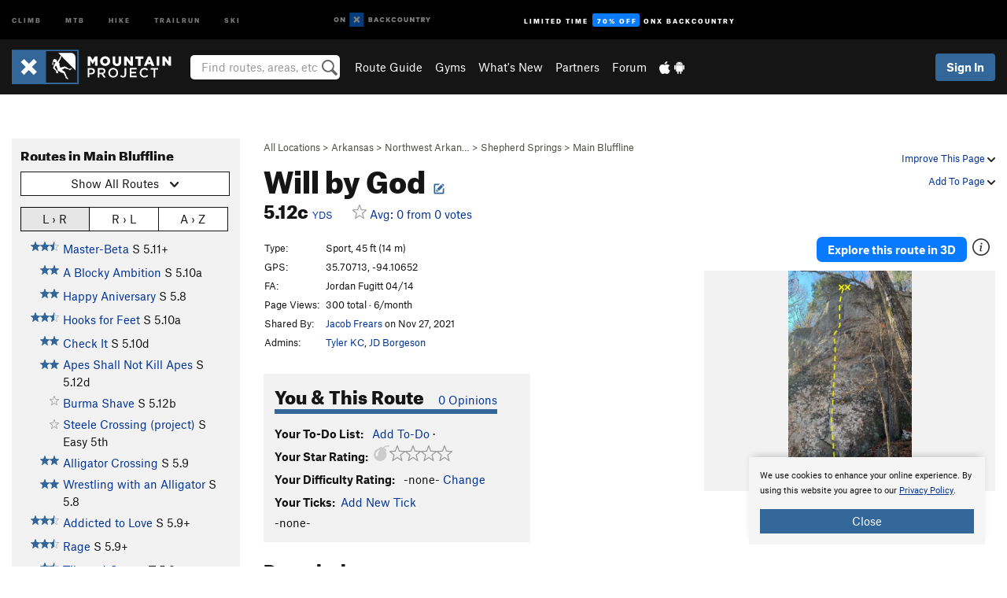

--- FILE ---
content_type: text/html; charset=utf-8
request_url: https://www.google.com/recaptcha/enterprise/anchor?ar=1&k=6LdFNV0jAAAAAJb9kqjVRGnzoAzDwSuJU1LLcyLn&co=aHR0cHM6Ly93d3cubW91bnRhaW5wcm9qZWN0LmNvbTo0NDM.&hl=en&v=PoyoqOPhxBO7pBk68S4YbpHZ&size=invisible&anchor-ms=20000&execute-ms=30000&cb=mlnybtoms62
body_size: 48833
content:
<!DOCTYPE HTML><html dir="ltr" lang="en"><head><meta http-equiv="Content-Type" content="text/html; charset=UTF-8">
<meta http-equiv="X-UA-Compatible" content="IE=edge">
<title>reCAPTCHA</title>
<style type="text/css">
/* cyrillic-ext */
@font-face {
  font-family: 'Roboto';
  font-style: normal;
  font-weight: 400;
  font-stretch: 100%;
  src: url(//fonts.gstatic.com/s/roboto/v48/KFO7CnqEu92Fr1ME7kSn66aGLdTylUAMa3GUBHMdazTgWw.woff2) format('woff2');
  unicode-range: U+0460-052F, U+1C80-1C8A, U+20B4, U+2DE0-2DFF, U+A640-A69F, U+FE2E-FE2F;
}
/* cyrillic */
@font-face {
  font-family: 'Roboto';
  font-style: normal;
  font-weight: 400;
  font-stretch: 100%;
  src: url(//fonts.gstatic.com/s/roboto/v48/KFO7CnqEu92Fr1ME7kSn66aGLdTylUAMa3iUBHMdazTgWw.woff2) format('woff2');
  unicode-range: U+0301, U+0400-045F, U+0490-0491, U+04B0-04B1, U+2116;
}
/* greek-ext */
@font-face {
  font-family: 'Roboto';
  font-style: normal;
  font-weight: 400;
  font-stretch: 100%;
  src: url(//fonts.gstatic.com/s/roboto/v48/KFO7CnqEu92Fr1ME7kSn66aGLdTylUAMa3CUBHMdazTgWw.woff2) format('woff2');
  unicode-range: U+1F00-1FFF;
}
/* greek */
@font-face {
  font-family: 'Roboto';
  font-style: normal;
  font-weight: 400;
  font-stretch: 100%;
  src: url(//fonts.gstatic.com/s/roboto/v48/KFO7CnqEu92Fr1ME7kSn66aGLdTylUAMa3-UBHMdazTgWw.woff2) format('woff2');
  unicode-range: U+0370-0377, U+037A-037F, U+0384-038A, U+038C, U+038E-03A1, U+03A3-03FF;
}
/* math */
@font-face {
  font-family: 'Roboto';
  font-style: normal;
  font-weight: 400;
  font-stretch: 100%;
  src: url(//fonts.gstatic.com/s/roboto/v48/KFO7CnqEu92Fr1ME7kSn66aGLdTylUAMawCUBHMdazTgWw.woff2) format('woff2');
  unicode-range: U+0302-0303, U+0305, U+0307-0308, U+0310, U+0312, U+0315, U+031A, U+0326-0327, U+032C, U+032F-0330, U+0332-0333, U+0338, U+033A, U+0346, U+034D, U+0391-03A1, U+03A3-03A9, U+03B1-03C9, U+03D1, U+03D5-03D6, U+03F0-03F1, U+03F4-03F5, U+2016-2017, U+2034-2038, U+203C, U+2040, U+2043, U+2047, U+2050, U+2057, U+205F, U+2070-2071, U+2074-208E, U+2090-209C, U+20D0-20DC, U+20E1, U+20E5-20EF, U+2100-2112, U+2114-2115, U+2117-2121, U+2123-214F, U+2190, U+2192, U+2194-21AE, U+21B0-21E5, U+21F1-21F2, U+21F4-2211, U+2213-2214, U+2216-22FF, U+2308-230B, U+2310, U+2319, U+231C-2321, U+2336-237A, U+237C, U+2395, U+239B-23B7, U+23D0, U+23DC-23E1, U+2474-2475, U+25AF, U+25B3, U+25B7, U+25BD, U+25C1, U+25CA, U+25CC, U+25FB, U+266D-266F, U+27C0-27FF, U+2900-2AFF, U+2B0E-2B11, U+2B30-2B4C, U+2BFE, U+3030, U+FF5B, U+FF5D, U+1D400-1D7FF, U+1EE00-1EEFF;
}
/* symbols */
@font-face {
  font-family: 'Roboto';
  font-style: normal;
  font-weight: 400;
  font-stretch: 100%;
  src: url(//fonts.gstatic.com/s/roboto/v48/KFO7CnqEu92Fr1ME7kSn66aGLdTylUAMaxKUBHMdazTgWw.woff2) format('woff2');
  unicode-range: U+0001-000C, U+000E-001F, U+007F-009F, U+20DD-20E0, U+20E2-20E4, U+2150-218F, U+2190, U+2192, U+2194-2199, U+21AF, U+21E6-21F0, U+21F3, U+2218-2219, U+2299, U+22C4-22C6, U+2300-243F, U+2440-244A, U+2460-24FF, U+25A0-27BF, U+2800-28FF, U+2921-2922, U+2981, U+29BF, U+29EB, U+2B00-2BFF, U+4DC0-4DFF, U+FFF9-FFFB, U+10140-1018E, U+10190-1019C, U+101A0, U+101D0-101FD, U+102E0-102FB, U+10E60-10E7E, U+1D2C0-1D2D3, U+1D2E0-1D37F, U+1F000-1F0FF, U+1F100-1F1AD, U+1F1E6-1F1FF, U+1F30D-1F30F, U+1F315, U+1F31C, U+1F31E, U+1F320-1F32C, U+1F336, U+1F378, U+1F37D, U+1F382, U+1F393-1F39F, U+1F3A7-1F3A8, U+1F3AC-1F3AF, U+1F3C2, U+1F3C4-1F3C6, U+1F3CA-1F3CE, U+1F3D4-1F3E0, U+1F3ED, U+1F3F1-1F3F3, U+1F3F5-1F3F7, U+1F408, U+1F415, U+1F41F, U+1F426, U+1F43F, U+1F441-1F442, U+1F444, U+1F446-1F449, U+1F44C-1F44E, U+1F453, U+1F46A, U+1F47D, U+1F4A3, U+1F4B0, U+1F4B3, U+1F4B9, U+1F4BB, U+1F4BF, U+1F4C8-1F4CB, U+1F4D6, U+1F4DA, U+1F4DF, U+1F4E3-1F4E6, U+1F4EA-1F4ED, U+1F4F7, U+1F4F9-1F4FB, U+1F4FD-1F4FE, U+1F503, U+1F507-1F50B, U+1F50D, U+1F512-1F513, U+1F53E-1F54A, U+1F54F-1F5FA, U+1F610, U+1F650-1F67F, U+1F687, U+1F68D, U+1F691, U+1F694, U+1F698, U+1F6AD, U+1F6B2, U+1F6B9-1F6BA, U+1F6BC, U+1F6C6-1F6CF, U+1F6D3-1F6D7, U+1F6E0-1F6EA, U+1F6F0-1F6F3, U+1F6F7-1F6FC, U+1F700-1F7FF, U+1F800-1F80B, U+1F810-1F847, U+1F850-1F859, U+1F860-1F887, U+1F890-1F8AD, U+1F8B0-1F8BB, U+1F8C0-1F8C1, U+1F900-1F90B, U+1F93B, U+1F946, U+1F984, U+1F996, U+1F9E9, U+1FA00-1FA6F, U+1FA70-1FA7C, U+1FA80-1FA89, U+1FA8F-1FAC6, U+1FACE-1FADC, U+1FADF-1FAE9, U+1FAF0-1FAF8, U+1FB00-1FBFF;
}
/* vietnamese */
@font-face {
  font-family: 'Roboto';
  font-style: normal;
  font-weight: 400;
  font-stretch: 100%;
  src: url(//fonts.gstatic.com/s/roboto/v48/KFO7CnqEu92Fr1ME7kSn66aGLdTylUAMa3OUBHMdazTgWw.woff2) format('woff2');
  unicode-range: U+0102-0103, U+0110-0111, U+0128-0129, U+0168-0169, U+01A0-01A1, U+01AF-01B0, U+0300-0301, U+0303-0304, U+0308-0309, U+0323, U+0329, U+1EA0-1EF9, U+20AB;
}
/* latin-ext */
@font-face {
  font-family: 'Roboto';
  font-style: normal;
  font-weight: 400;
  font-stretch: 100%;
  src: url(//fonts.gstatic.com/s/roboto/v48/KFO7CnqEu92Fr1ME7kSn66aGLdTylUAMa3KUBHMdazTgWw.woff2) format('woff2');
  unicode-range: U+0100-02BA, U+02BD-02C5, U+02C7-02CC, U+02CE-02D7, U+02DD-02FF, U+0304, U+0308, U+0329, U+1D00-1DBF, U+1E00-1E9F, U+1EF2-1EFF, U+2020, U+20A0-20AB, U+20AD-20C0, U+2113, U+2C60-2C7F, U+A720-A7FF;
}
/* latin */
@font-face {
  font-family: 'Roboto';
  font-style: normal;
  font-weight: 400;
  font-stretch: 100%;
  src: url(//fonts.gstatic.com/s/roboto/v48/KFO7CnqEu92Fr1ME7kSn66aGLdTylUAMa3yUBHMdazQ.woff2) format('woff2');
  unicode-range: U+0000-00FF, U+0131, U+0152-0153, U+02BB-02BC, U+02C6, U+02DA, U+02DC, U+0304, U+0308, U+0329, U+2000-206F, U+20AC, U+2122, U+2191, U+2193, U+2212, U+2215, U+FEFF, U+FFFD;
}
/* cyrillic-ext */
@font-face {
  font-family: 'Roboto';
  font-style: normal;
  font-weight: 500;
  font-stretch: 100%;
  src: url(//fonts.gstatic.com/s/roboto/v48/KFO7CnqEu92Fr1ME7kSn66aGLdTylUAMa3GUBHMdazTgWw.woff2) format('woff2');
  unicode-range: U+0460-052F, U+1C80-1C8A, U+20B4, U+2DE0-2DFF, U+A640-A69F, U+FE2E-FE2F;
}
/* cyrillic */
@font-face {
  font-family: 'Roboto';
  font-style: normal;
  font-weight: 500;
  font-stretch: 100%;
  src: url(//fonts.gstatic.com/s/roboto/v48/KFO7CnqEu92Fr1ME7kSn66aGLdTylUAMa3iUBHMdazTgWw.woff2) format('woff2');
  unicode-range: U+0301, U+0400-045F, U+0490-0491, U+04B0-04B1, U+2116;
}
/* greek-ext */
@font-face {
  font-family: 'Roboto';
  font-style: normal;
  font-weight: 500;
  font-stretch: 100%;
  src: url(//fonts.gstatic.com/s/roboto/v48/KFO7CnqEu92Fr1ME7kSn66aGLdTylUAMa3CUBHMdazTgWw.woff2) format('woff2');
  unicode-range: U+1F00-1FFF;
}
/* greek */
@font-face {
  font-family: 'Roboto';
  font-style: normal;
  font-weight: 500;
  font-stretch: 100%;
  src: url(//fonts.gstatic.com/s/roboto/v48/KFO7CnqEu92Fr1ME7kSn66aGLdTylUAMa3-UBHMdazTgWw.woff2) format('woff2');
  unicode-range: U+0370-0377, U+037A-037F, U+0384-038A, U+038C, U+038E-03A1, U+03A3-03FF;
}
/* math */
@font-face {
  font-family: 'Roboto';
  font-style: normal;
  font-weight: 500;
  font-stretch: 100%;
  src: url(//fonts.gstatic.com/s/roboto/v48/KFO7CnqEu92Fr1ME7kSn66aGLdTylUAMawCUBHMdazTgWw.woff2) format('woff2');
  unicode-range: U+0302-0303, U+0305, U+0307-0308, U+0310, U+0312, U+0315, U+031A, U+0326-0327, U+032C, U+032F-0330, U+0332-0333, U+0338, U+033A, U+0346, U+034D, U+0391-03A1, U+03A3-03A9, U+03B1-03C9, U+03D1, U+03D5-03D6, U+03F0-03F1, U+03F4-03F5, U+2016-2017, U+2034-2038, U+203C, U+2040, U+2043, U+2047, U+2050, U+2057, U+205F, U+2070-2071, U+2074-208E, U+2090-209C, U+20D0-20DC, U+20E1, U+20E5-20EF, U+2100-2112, U+2114-2115, U+2117-2121, U+2123-214F, U+2190, U+2192, U+2194-21AE, U+21B0-21E5, U+21F1-21F2, U+21F4-2211, U+2213-2214, U+2216-22FF, U+2308-230B, U+2310, U+2319, U+231C-2321, U+2336-237A, U+237C, U+2395, U+239B-23B7, U+23D0, U+23DC-23E1, U+2474-2475, U+25AF, U+25B3, U+25B7, U+25BD, U+25C1, U+25CA, U+25CC, U+25FB, U+266D-266F, U+27C0-27FF, U+2900-2AFF, U+2B0E-2B11, U+2B30-2B4C, U+2BFE, U+3030, U+FF5B, U+FF5D, U+1D400-1D7FF, U+1EE00-1EEFF;
}
/* symbols */
@font-face {
  font-family: 'Roboto';
  font-style: normal;
  font-weight: 500;
  font-stretch: 100%;
  src: url(//fonts.gstatic.com/s/roboto/v48/KFO7CnqEu92Fr1ME7kSn66aGLdTylUAMaxKUBHMdazTgWw.woff2) format('woff2');
  unicode-range: U+0001-000C, U+000E-001F, U+007F-009F, U+20DD-20E0, U+20E2-20E4, U+2150-218F, U+2190, U+2192, U+2194-2199, U+21AF, U+21E6-21F0, U+21F3, U+2218-2219, U+2299, U+22C4-22C6, U+2300-243F, U+2440-244A, U+2460-24FF, U+25A0-27BF, U+2800-28FF, U+2921-2922, U+2981, U+29BF, U+29EB, U+2B00-2BFF, U+4DC0-4DFF, U+FFF9-FFFB, U+10140-1018E, U+10190-1019C, U+101A0, U+101D0-101FD, U+102E0-102FB, U+10E60-10E7E, U+1D2C0-1D2D3, U+1D2E0-1D37F, U+1F000-1F0FF, U+1F100-1F1AD, U+1F1E6-1F1FF, U+1F30D-1F30F, U+1F315, U+1F31C, U+1F31E, U+1F320-1F32C, U+1F336, U+1F378, U+1F37D, U+1F382, U+1F393-1F39F, U+1F3A7-1F3A8, U+1F3AC-1F3AF, U+1F3C2, U+1F3C4-1F3C6, U+1F3CA-1F3CE, U+1F3D4-1F3E0, U+1F3ED, U+1F3F1-1F3F3, U+1F3F5-1F3F7, U+1F408, U+1F415, U+1F41F, U+1F426, U+1F43F, U+1F441-1F442, U+1F444, U+1F446-1F449, U+1F44C-1F44E, U+1F453, U+1F46A, U+1F47D, U+1F4A3, U+1F4B0, U+1F4B3, U+1F4B9, U+1F4BB, U+1F4BF, U+1F4C8-1F4CB, U+1F4D6, U+1F4DA, U+1F4DF, U+1F4E3-1F4E6, U+1F4EA-1F4ED, U+1F4F7, U+1F4F9-1F4FB, U+1F4FD-1F4FE, U+1F503, U+1F507-1F50B, U+1F50D, U+1F512-1F513, U+1F53E-1F54A, U+1F54F-1F5FA, U+1F610, U+1F650-1F67F, U+1F687, U+1F68D, U+1F691, U+1F694, U+1F698, U+1F6AD, U+1F6B2, U+1F6B9-1F6BA, U+1F6BC, U+1F6C6-1F6CF, U+1F6D3-1F6D7, U+1F6E0-1F6EA, U+1F6F0-1F6F3, U+1F6F7-1F6FC, U+1F700-1F7FF, U+1F800-1F80B, U+1F810-1F847, U+1F850-1F859, U+1F860-1F887, U+1F890-1F8AD, U+1F8B0-1F8BB, U+1F8C0-1F8C1, U+1F900-1F90B, U+1F93B, U+1F946, U+1F984, U+1F996, U+1F9E9, U+1FA00-1FA6F, U+1FA70-1FA7C, U+1FA80-1FA89, U+1FA8F-1FAC6, U+1FACE-1FADC, U+1FADF-1FAE9, U+1FAF0-1FAF8, U+1FB00-1FBFF;
}
/* vietnamese */
@font-face {
  font-family: 'Roboto';
  font-style: normal;
  font-weight: 500;
  font-stretch: 100%;
  src: url(//fonts.gstatic.com/s/roboto/v48/KFO7CnqEu92Fr1ME7kSn66aGLdTylUAMa3OUBHMdazTgWw.woff2) format('woff2');
  unicode-range: U+0102-0103, U+0110-0111, U+0128-0129, U+0168-0169, U+01A0-01A1, U+01AF-01B0, U+0300-0301, U+0303-0304, U+0308-0309, U+0323, U+0329, U+1EA0-1EF9, U+20AB;
}
/* latin-ext */
@font-face {
  font-family: 'Roboto';
  font-style: normal;
  font-weight: 500;
  font-stretch: 100%;
  src: url(//fonts.gstatic.com/s/roboto/v48/KFO7CnqEu92Fr1ME7kSn66aGLdTylUAMa3KUBHMdazTgWw.woff2) format('woff2');
  unicode-range: U+0100-02BA, U+02BD-02C5, U+02C7-02CC, U+02CE-02D7, U+02DD-02FF, U+0304, U+0308, U+0329, U+1D00-1DBF, U+1E00-1E9F, U+1EF2-1EFF, U+2020, U+20A0-20AB, U+20AD-20C0, U+2113, U+2C60-2C7F, U+A720-A7FF;
}
/* latin */
@font-face {
  font-family: 'Roboto';
  font-style: normal;
  font-weight: 500;
  font-stretch: 100%;
  src: url(//fonts.gstatic.com/s/roboto/v48/KFO7CnqEu92Fr1ME7kSn66aGLdTylUAMa3yUBHMdazQ.woff2) format('woff2');
  unicode-range: U+0000-00FF, U+0131, U+0152-0153, U+02BB-02BC, U+02C6, U+02DA, U+02DC, U+0304, U+0308, U+0329, U+2000-206F, U+20AC, U+2122, U+2191, U+2193, U+2212, U+2215, U+FEFF, U+FFFD;
}
/* cyrillic-ext */
@font-face {
  font-family: 'Roboto';
  font-style: normal;
  font-weight: 900;
  font-stretch: 100%;
  src: url(//fonts.gstatic.com/s/roboto/v48/KFO7CnqEu92Fr1ME7kSn66aGLdTylUAMa3GUBHMdazTgWw.woff2) format('woff2');
  unicode-range: U+0460-052F, U+1C80-1C8A, U+20B4, U+2DE0-2DFF, U+A640-A69F, U+FE2E-FE2F;
}
/* cyrillic */
@font-face {
  font-family: 'Roboto';
  font-style: normal;
  font-weight: 900;
  font-stretch: 100%;
  src: url(//fonts.gstatic.com/s/roboto/v48/KFO7CnqEu92Fr1ME7kSn66aGLdTylUAMa3iUBHMdazTgWw.woff2) format('woff2');
  unicode-range: U+0301, U+0400-045F, U+0490-0491, U+04B0-04B1, U+2116;
}
/* greek-ext */
@font-face {
  font-family: 'Roboto';
  font-style: normal;
  font-weight: 900;
  font-stretch: 100%;
  src: url(//fonts.gstatic.com/s/roboto/v48/KFO7CnqEu92Fr1ME7kSn66aGLdTylUAMa3CUBHMdazTgWw.woff2) format('woff2');
  unicode-range: U+1F00-1FFF;
}
/* greek */
@font-face {
  font-family: 'Roboto';
  font-style: normal;
  font-weight: 900;
  font-stretch: 100%;
  src: url(//fonts.gstatic.com/s/roboto/v48/KFO7CnqEu92Fr1ME7kSn66aGLdTylUAMa3-UBHMdazTgWw.woff2) format('woff2');
  unicode-range: U+0370-0377, U+037A-037F, U+0384-038A, U+038C, U+038E-03A1, U+03A3-03FF;
}
/* math */
@font-face {
  font-family: 'Roboto';
  font-style: normal;
  font-weight: 900;
  font-stretch: 100%;
  src: url(//fonts.gstatic.com/s/roboto/v48/KFO7CnqEu92Fr1ME7kSn66aGLdTylUAMawCUBHMdazTgWw.woff2) format('woff2');
  unicode-range: U+0302-0303, U+0305, U+0307-0308, U+0310, U+0312, U+0315, U+031A, U+0326-0327, U+032C, U+032F-0330, U+0332-0333, U+0338, U+033A, U+0346, U+034D, U+0391-03A1, U+03A3-03A9, U+03B1-03C9, U+03D1, U+03D5-03D6, U+03F0-03F1, U+03F4-03F5, U+2016-2017, U+2034-2038, U+203C, U+2040, U+2043, U+2047, U+2050, U+2057, U+205F, U+2070-2071, U+2074-208E, U+2090-209C, U+20D0-20DC, U+20E1, U+20E5-20EF, U+2100-2112, U+2114-2115, U+2117-2121, U+2123-214F, U+2190, U+2192, U+2194-21AE, U+21B0-21E5, U+21F1-21F2, U+21F4-2211, U+2213-2214, U+2216-22FF, U+2308-230B, U+2310, U+2319, U+231C-2321, U+2336-237A, U+237C, U+2395, U+239B-23B7, U+23D0, U+23DC-23E1, U+2474-2475, U+25AF, U+25B3, U+25B7, U+25BD, U+25C1, U+25CA, U+25CC, U+25FB, U+266D-266F, U+27C0-27FF, U+2900-2AFF, U+2B0E-2B11, U+2B30-2B4C, U+2BFE, U+3030, U+FF5B, U+FF5D, U+1D400-1D7FF, U+1EE00-1EEFF;
}
/* symbols */
@font-face {
  font-family: 'Roboto';
  font-style: normal;
  font-weight: 900;
  font-stretch: 100%;
  src: url(//fonts.gstatic.com/s/roboto/v48/KFO7CnqEu92Fr1ME7kSn66aGLdTylUAMaxKUBHMdazTgWw.woff2) format('woff2');
  unicode-range: U+0001-000C, U+000E-001F, U+007F-009F, U+20DD-20E0, U+20E2-20E4, U+2150-218F, U+2190, U+2192, U+2194-2199, U+21AF, U+21E6-21F0, U+21F3, U+2218-2219, U+2299, U+22C4-22C6, U+2300-243F, U+2440-244A, U+2460-24FF, U+25A0-27BF, U+2800-28FF, U+2921-2922, U+2981, U+29BF, U+29EB, U+2B00-2BFF, U+4DC0-4DFF, U+FFF9-FFFB, U+10140-1018E, U+10190-1019C, U+101A0, U+101D0-101FD, U+102E0-102FB, U+10E60-10E7E, U+1D2C0-1D2D3, U+1D2E0-1D37F, U+1F000-1F0FF, U+1F100-1F1AD, U+1F1E6-1F1FF, U+1F30D-1F30F, U+1F315, U+1F31C, U+1F31E, U+1F320-1F32C, U+1F336, U+1F378, U+1F37D, U+1F382, U+1F393-1F39F, U+1F3A7-1F3A8, U+1F3AC-1F3AF, U+1F3C2, U+1F3C4-1F3C6, U+1F3CA-1F3CE, U+1F3D4-1F3E0, U+1F3ED, U+1F3F1-1F3F3, U+1F3F5-1F3F7, U+1F408, U+1F415, U+1F41F, U+1F426, U+1F43F, U+1F441-1F442, U+1F444, U+1F446-1F449, U+1F44C-1F44E, U+1F453, U+1F46A, U+1F47D, U+1F4A3, U+1F4B0, U+1F4B3, U+1F4B9, U+1F4BB, U+1F4BF, U+1F4C8-1F4CB, U+1F4D6, U+1F4DA, U+1F4DF, U+1F4E3-1F4E6, U+1F4EA-1F4ED, U+1F4F7, U+1F4F9-1F4FB, U+1F4FD-1F4FE, U+1F503, U+1F507-1F50B, U+1F50D, U+1F512-1F513, U+1F53E-1F54A, U+1F54F-1F5FA, U+1F610, U+1F650-1F67F, U+1F687, U+1F68D, U+1F691, U+1F694, U+1F698, U+1F6AD, U+1F6B2, U+1F6B9-1F6BA, U+1F6BC, U+1F6C6-1F6CF, U+1F6D3-1F6D7, U+1F6E0-1F6EA, U+1F6F0-1F6F3, U+1F6F7-1F6FC, U+1F700-1F7FF, U+1F800-1F80B, U+1F810-1F847, U+1F850-1F859, U+1F860-1F887, U+1F890-1F8AD, U+1F8B0-1F8BB, U+1F8C0-1F8C1, U+1F900-1F90B, U+1F93B, U+1F946, U+1F984, U+1F996, U+1F9E9, U+1FA00-1FA6F, U+1FA70-1FA7C, U+1FA80-1FA89, U+1FA8F-1FAC6, U+1FACE-1FADC, U+1FADF-1FAE9, U+1FAF0-1FAF8, U+1FB00-1FBFF;
}
/* vietnamese */
@font-face {
  font-family: 'Roboto';
  font-style: normal;
  font-weight: 900;
  font-stretch: 100%;
  src: url(//fonts.gstatic.com/s/roboto/v48/KFO7CnqEu92Fr1ME7kSn66aGLdTylUAMa3OUBHMdazTgWw.woff2) format('woff2');
  unicode-range: U+0102-0103, U+0110-0111, U+0128-0129, U+0168-0169, U+01A0-01A1, U+01AF-01B0, U+0300-0301, U+0303-0304, U+0308-0309, U+0323, U+0329, U+1EA0-1EF9, U+20AB;
}
/* latin-ext */
@font-face {
  font-family: 'Roboto';
  font-style: normal;
  font-weight: 900;
  font-stretch: 100%;
  src: url(//fonts.gstatic.com/s/roboto/v48/KFO7CnqEu92Fr1ME7kSn66aGLdTylUAMa3KUBHMdazTgWw.woff2) format('woff2');
  unicode-range: U+0100-02BA, U+02BD-02C5, U+02C7-02CC, U+02CE-02D7, U+02DD-02FF, U+0304, U+0308, U+0329, U+1D00-1DBF, U+1E00-1E9F, U+1EF2-1EFF, U+2020, U+20A0-20AB, U+20AD-20C0, U+2113, U+2C60-2C7F, U+A720-A7FF;
}
/* latin */
@font-face {
  font-family: 'Roboto';
  font-style: normal;
  font-weight: 900;
  font-stretch: 100%;
  src: url(//fonts.gstatic.com/s/roboto/v48/KFO7CnqEu92Fr1ME7kSn66aGLdTylUAMa3yUBHMdazQ.woff2) format('woff2');
  unicode-range: U+0000-00FF, U+0131, U+0152-0153, U+02BB-02BC, U+02C6, U+02DA, U+02DC, U+0304, U+0308, U+0329, U+2000-206F, U+20AC, U+2122, U+2191, U+2193, U+2212, U+2215, U+FEFF, U+FFFD;
}

</style>
<link rel="stylesheet" type="text/css" href="https://www.gstatic.com/recaptcha/releases/PoyoqOPhxBO7pBk68S4YbpHZ/styles__ltr.css">
<script nonce="6H8YJGtuKxUANuErS1vLMQ" type="text/javascript">window['__recaptcha_api'] = 'https://www.google.com/recaptcha/enterprise/';</script>
<script type="text/javascript" src="https://www.gstatic.com/recaptcha/releases/PoyoqOPhxBO7pBk68S4YbpHZ/recaptcha__en.js" nonce="6H8YJGtuKxUANuErS1vLMQ">
      
    </script></head>
<body><div id="rc-anchor-alert" class="rc-anchor-alert"></div>
<input type="hidden" id="recaptcha-token" value="[base64]">
<script type="text/javascript" nonce="6H8YJGtuKxUANuErS1vLMQ">
      recaptcha.anchor.Main.init("[\x22ainput\x22,[\x22bgdata\x22,\x22\x22,\[base64]/[base64]/[base64]/[base64]/[base64]/[base64]/KGcoTywyNTMsTy5PKSxVRyhPLEMpKTpnKE8sMjUzLEMpLE8pKSxsKSksTykpfSxieT1mdW5jdGlvbihDLE8sdSxsKXtmb3IobD0odT1SKEMpLDApO08+MDtPLS0pbD1sPDw4fFooQyk7ZyhDLHUsbCl9LFVHPWZ1bmN0aW9uKEMsTyl7Qy5pLmxlbmd0aD4xMDQ/[base64]/[base64]/[base64]/[base64]/[base64]/[base64]/[base64]\\u003d\x22,\[base64]\x22,\x22JMKcWhbDh8OEwoNTw6kDEsOZFBzDghPChSAyw60Hw77Du8Kcw7LCoWIRE0puUMO0MMO/K8Obw7TDhSlGwrHCmMO/UCUjdcO0QMOYwpbDg8OSLBfDmsKiw4Qww5Q+WyjDpcK0fQ/Cq0ZQw47CtcKUbcKpwp/Cp18Qw6/DtcKGCsOPBsOYwpALKnnCkxs1d0h2wqTCrSQsMMKAw4LCvijDkMOXwpEODw3CvUvCm8O3wq5wElRQwrMgQUbCpg/CvsOEUzsQwrnDmggtYnUYeX8GWxzDpz99w5EAw45dIcKiw6xofMO6TMK9woRqw6o3cwBmw7zDvnVgw5V5D8O5w4UywqPDt07CsxMUZ8O+w7hmwqJBUsK5wr/DmxjDjRTDg8Kuw7HDrXZpaShMwpfDkwc7w4jCtQnCil7ChFMtwpxOZcKCw7whwoNUw4EqAsKpw4LCsMKOw4h+bF7DksO+CzMMIsK/[base64]/[base64]/CusO5KGnCtWnDqznCtTPDocK/wpLCm8OtbsOIdcO7TE5tw7tGw4bCh0DDtsOZBMOcw6dOw4PDvAJxOQXDsCvCvCpswrDDjz46HzrDncKkThxzw4JJR8K4GmvCvhxON8OPw517w5bDtcKVQg/DmcKjwoJpAsO7Qk7DsTkMwoBVw711FWUhwrTDgMOzw54EHGtYACHCh8KKK8KrTMOdw7h1Ox4rwpIRw4XCkFsiw4/[base64]/woFkGk4VRkbCrsK6wqt5bQxgDMKCwpPConjDuMKmw4dbw7lIwprDusOSBn1uXsOVLD/CiArDscODw4NJMlrCnMK5Yz/Cu8K1w69Aw51FwrNsMm3DnMOmHMKoc8OjUnFfwprDgHJbcwvDjwNLAMKYISx/[base64]/DkzPDgMKzw4JEO8OYw4wpw6Agw6XDmcKlAmlBwrnCnjcRf8KAOcKsPMORw4bCi3AiT8Olw73CkMKuQVZsw5fCqsOWw4R3MMO4w5/ClCgDVl7DoBzDs8OGwo0AwozDs8KPwrDCgxnDql7Chg7DisOfw7dIw6dnVcKywqpZcAduQ8KuKTReN8Klw5EVw6fCsxPDiGbDnHXCkcKswpLCojvDssKKwqbClkDDkMO2wprCpys0w4MJw5B/wo06YW8XOMK1w7VpwpjDmsOuwpfDicKkZXDCr8OsZDcYbsKse8O4d8K/wp10P8KSwpk1CBvDtcK+worCgzYMwovDpR7DgwLCpi8qJ3Vrwr/[base64]/[base64]/dBfDm2/Cl2fDpFs5wrcywrjDosO/[base64]/DvMO7QkgZwqjDhMKyOkDDoFQpcnHCpQ4lNcO3YSvCqTwCaSDCiMKfZBvCjmkrwrRdFMOrUcKlw7PDhsKLwphLwo/DiA7Ct8Ktw4jCr3AHwq/CnMKgwrFGwoMkLMO4w7AtOcOcYH85wqvCmcK7wp8UwrwwwpDDjcKFHsOQScOYRcKEXcKFw5k3aSvDk0fCssOSw6ceLMO8f8KCeDfDt8K4w40Qwp3CuUPDtmbCjcKDw7Fyw64RHMK/wpvDj8O7AsKkbsKowpXDkG0lw7RKSjoUwrU0wogVwrU2UR0fwrjDgQI5UMKxwq99w4rDkBvCsTxzV1XCnF7ChMO3w6dUw5HCuQvCtcOXw7fCiMO1ZAlCwonCscK7DMKaw5vDqkzCjl3Dj8OOw7fCtsK2HlzDglnCunjDgsKbPMORJnlbXX0ywo/Crydiw6LCtsO0QcOzw6DDiFdKw557S8K+wpA4NBVeIXTDuHLCoWIwSsOBw6knb8OKwr1zazrCizUDw4nDpMKVLcOdVMKXDsOuwpvCh8Krw65PwoYSWsOCbGrDr0luw7DCvArCsVAYw6laF8OJwqE/wo/DvcOHw71ESUAYwpzCl8OAaGnCuMKJQ8Kcw6gXw7QvJcOJNcO7DsKuw4NsWsOGDynCqEwDAHZ0w5TCoUYOwqXCp8KlY8KNe8OowqjDv8OaCHLDl8OEM3kuw6/CscOpL8KIfXDDlMKXWQbCicKkwqhvw6ZHwrLDocKtXHJ3MMOVd1/Co2JCAsKRTxfCrcKKwoBTayrDnU7CtXvDugfDtSw2w7V6w4jCi1jCmghdTsOWZQYNw6XCsMO0HlTChS7Cj8OYw7olwocKw6sibAvCnhzCrMOHw6JywrcUbm8iw55BZsO9fsKqesOKwoQzwofDvQFjw6bDu8KJGwbDscKwwqduw7vClMKTM8OmZl7Cvh/DlAfCl0XDs0PDpnhyw6lRwo/DocK8w68ewptkDMO8MWhaw6HCi8Ktw7TDgEAWw4ghwp3DtcOtwphcNGjCusK0CsO7w49/wrXCgMKBDMOsAVtbwr4KHAlgw4LDp3LCpxHCpsKxwrU2bHHCtcObD8OJw6B2FyXCpsKpLMKBwoDCmcKxbMOeHjsnZ8O/ADInwprCp8KAM8Oow7sQP8KUIEw5aQBXwqZZZMK0w6bCsk3ChyfDhXcHwqTDpMOIw6/CocO/[base64]/[base64]/DlsKXeVxJGMO9OFh9w5HCtmgWPWp9OlIYXRAYT8KTTMKswr0ONsOuDMO4GcKtXMOJEMOGI8KyNMOCw403wpUAFcO/w4RNew4eA1dHPcKfewBJDAtQwoPDj8K9w5Rnw4p6wpAxwohJFyVlWVfDocK1w4M0SkXDqMOdUMO9w4XCmcOqHcKnThjCj0HDqxR0wo3CusOoK3XCksOYOcOBw58pwrPDrT1Gw6pnAjtXwqbDrErCncO/PcOgw5LDg8O3wpHChQ3Dp8KhC8Ktwpg9w7bDksOJw7bDh8KqYcKGAHw3csOqGDjDmEvDpsOhF8KNwo/[base64]/DicOgPsOEw49pFcOQBcKjaBN/wqTCpMKQAcKEFsOVdcOfVsKPa8K2GDApEMKpwpwow5TCrcKYw4BJADvChsOPw4vCjRN3Sxhpwo/[base64]/CoS0ASsOdEMOxPMKMwq8KBjLDjsOFw57CmsKmw6DCpxLDrinDoSPCpm7CrD7CvMOKw4/DhTnCh0dDRMKUwqTCnSjCsUvDnXgnw7I7w6DDvMKyw6HCtDowecOuw7fDucKJc8OTwqHDisK8w4rChQBIw5JBw7VewqRXw7LDsGpow5l1GFjCgMOEFRPDokrDp8ONOcONw5ICw60oIsO2wq/[base64]/[base64]/RgYwOjlUwrjCtTLCjAzCpcO9w6E6wroow67Dn8Kxw4dzF8Odwr/DvsOsKj/CnE7Di8KmwqUuwoADw4MtJjXCr2RFw6NNeT/[base64]/CvXJYwpjDq09nAsOmLcOKcMOQGV/DqGfCpBZhw6vCvhrCi3oqF37DjsK1KcOucB3DhF9eGcKaw4hsAkPCmXFVw5hiw6/ChsO7wr0kRibCsU/CpAAjw4XDlT8AwpDDghVMwqfCnVtJwpLCg2ErwqQUw5cowow5w7VLw4ARLsKWwrLDjA/CkcOpJMKGScOIwqXCqTV9WTMPaMKAw6zCrsKGDMKWwpVJwrIxIQpvwr7CvXNDw5vDlyFqw43Ct3kJw4Eqw7zDpRsDwrBaw6zCpcK8LWrDqD5sa8OXYMKNwp/[base64]/CtxfChcOEw7d9FcOwHMOxE8K5w6cTIsOfwqzCuMKiY8KkwrTChsKvLUnDnsKkw4gnXUzCoC7CoStZEsK4fkomw5fCkmHClMOzOUDCoXpJw4dowpHCmMOVw4TCuMKmez/Cn3DCncKRw6jCusOUZcOBw4gywrLChsK5BhEWCWJND8ONwqHDmmDDombDsgs6wo9/wqDDk8K8VsKMLDfDogkOYcO/wrnCrENpGFoiwozCkyt3w4VtbmPDuizCpnEfEMKPw6LDg8KPw4gcLnvDvMOHwqfCqMOBH8KPccOxTcOiw6/CikTDswnDisO8EsKZITvCqm1OE8OSwqkfB8O4wrcQN8K3wo5ywrxLDsOSwqjDpMKlfQ8twr7DpsKaBWfChnjDu8OIAwjCmQFMcitDwrjClADCghzCrmgvZ1HDiQjCtnoOXgolw4zDkMO6Oh3DgURZCAlzdcO/[base64]/DklPDlgLDrFnCsmd3KcKEYsOzwoRYw5AswrhqJnvCoMKgbBLDiMKrbMO/w7VPw7xBXcKPw5rCq8O9wo/DlwfDqsKCw5XDocKHcWHCvVM3ccOuwqbDhMKswrxQCB4iBBzCqhREwqbCpXkLw7jCnMOUw7rCm8OmwqPDhELDq8O0w5zDrmjCqXzClMKOEi5owrptY0HCisOAw6jCm3fDhFHDusOAMixBwrpSw7IMX2QjYnQCURdGF8KFScO6LMKLw5DCvX/CucOgwqJHSg4ueWfCpy45wqfCjMK3w4rChl1swoHDpS95w5PCritcw4YWRMKswpB1McKUw7RuQD5Jw6DDumtyKmEwYMK/wrtBCiQ2OMObZSbDnsKnIQ/[base64]/DiMOxMgJNw7BHLkTCmMOsw7fCmh7Doz/[base64]/DosOUbWPCrcOxScK0wobDv8O6w6/CksOKwoNQw6sBwqtFw57DmnLClEjDglfDscOTw7fCjSBTwoRoRcKePsK5NcO1wp/CmcKIM8KUwrFtKVZUO8KgNcOTwq8cwp5sIMOnwrJbLzBMw74oa8K6wottw6vDhRpJWjHDg8OowpfCkcO0LxrCpMOGw4gXwpl7wrlWF8O+RVFwHMOGU8KCDcO0FzTCgXpiw7vDnlk/w79swq4Pw73Cu1cDAsO4wpvDrk07w5HCiUnCkMK5JS3DmsOmFBdUVWIlB8KiwoLDrUPCh8Opw67DvH7Dj8ORRDLChQ1MwqdDw69jwoXCtsKwwpsWBsKpFgrCgB/ChhPCoDLDrHEXw4/DsMKmJwg6w40aSsOZw5YaRMO0QX5cTsOpDsO6RsOxw4LCp2PCqV0JCMOzGAXCpcKHwpDDqmV8w6heHsO+YsOCw77DhQYow4/Doy1Lw67CtMKnwr3DrcOmwpDDnXjDkg57w6zCkRPCl8OXOgIxw6TDt8ORBlzCucKLw7EHCQDDgl7CvMKlwo7CnUwnw7LCuEHChsOJw7ZXwpY7w5nCjRsYIcO4w4bDgW5+HcOBMMOyAj7DhcOxFTLDi8OAw7ULwqdTDR/Cj8K8w7AbV8K5wpAXZMOMbsOXM8OqK3Zdw58dwqZKw4DDkWLDth/CpcOkwrvCssKjGsK/w7XCtDXDh8OfQ8O7Q0lxPyICNsK9wrvCm0YpwqTCn03Cri3DmSBywrnDqsODw7ptMCo4w43CkEfDt8KjJk4Sw7tdfcK9w4IxwopdwonDlFPDrFBSw78fwr9OwpbDncO7w7LDusKYw6V8P8KPw67CmyvDn8OBSH7CtHPCtMOlHC7Ci8OjRlbChsOvwr0/[base64]/DkcKAw45WwrFkNwTDtm1fw7DCgcKtKsKMw7LCvMKjw6ZTMsO4RMO5wqBiw4p4TicvHyTDnMOaworDuwPCnDnDsGzDuDEpUg9HSwnCu8O4cFo9wrbCgsKAwp4mLsOXwq9/cAbCml0Uw7vClsOgw77DgmtcPlXCsi5jwqcNaMOKwoPCqHbDi8OOw5dYwpgaw4Q0w7cMwoTCpsOmw5/[base64]/ChMObY8KPFGASwqoFQMKcAsKgw4ZTw6PCtsKBWwQew4kEw7rCgDDDg8KnU8OBNGTDnsO7woINw74cw47DhjrCmkRyw5MvKSfDmSclNsO9wp7Con0kw7XCk8O9QGMsw67CqsODw4bDuMOnaxxWw44CwqPCrTAdFhDDkT/CpMOSw6zClDxbKcOHKMKRwp/[base64]/DpsK0w7ZgVWItw65zw43CkwnCqRYwRRwqOmHCssKQTMOlwqZnCcOKVsKYbxdKfMO8czAtwqdPw742WMKuesOewqTCnHPCvUkqOMKnwr/[base64]/[base64]/[base64]/wpMaw6bCuMKcw6B1J8KsU1zCq8OPw73ChcK0w6RZLcORf8OUw5rCqh9zA8KVw5rDssKfwrsMwpfCnw8lYsK9UxMVM8Olw64OWMOKBsOWGULDvy5BNcKKCXfDgsO0GQzCtMK1w5PDocKnG8O2wrTDj3/CusOaw43DjD7DvxbCnsOHS8Kvw4Q/UktUwoQ3BhgUw5zDjsK5w7LDqMKrwp7DqMK/wqdsQMO4w6TCiMO+w7YwbCnCnF4LDhkdw6k8w51LwpzDrl7DhWsmKCLDqsOrd2/CpwPDqMKIED/[base64]/w6wkwovDucK9OnbDusKNw53DonQYw5MeXMKEwoxvU37DocKUFk1rw6HCt2NNw6/DkG3CkQ7DqBzCvydww7zDiMKMwpfCvMOlwqUpY8OYZsOPVsKiG0nCnsKcKCV+w5TDmmFowqsdJT4vMFMow4XCicOewojDqcK2wq9Sw4AUZWMywod+RSvCvsOow6nDrsOKw5HDiQHDjmEpw6LCvcOKIsOxbwnDmX7DgUHCg8KXXhtLZEzCmB/DhMO6wphNanlrw7bDrxE2V0PCiFHDmiIJenzCrsKjTMOlakpMwq5BFsK0w50WTGcsZcOkw5LCncK/[base64]/w6PCgsKtLyd0w7xnw4/Cvyhfw7LDncKzNRfDucKEw7gSFsOfK8OowqbDpcOQJMOIay59wpcyPMOjVMK6wpDDuTtkw4JPBiRbwofDqMKbCsObwqwdw5bDi8OewoXCiQF7LsKiaMOnOFvDjgfCscKKwo7Dv8Kkwr7DusONKkkTwptXSXdufcOBWH7Cn8Ond8KWTsKjw5DChGvDmyQuwplww4hSw7/[base64]/[base64]/wppQWWHDqzTCr37DvR9Sw63DtMKrYcOiw4/[base64]/wotHwpPCtMOmw4/[base64]/[base64]/woJjw7QhHcOcwojCqsK5wol+CcK6VjUGw6s4w4rCkWTDk8Kcw4UrwpjDp8KQC8KeP8KJYy1uwrtZCxXDksKXIH5PwrzCmsOaecOVAAjCsSXCsydQb8KnQMOhScOWB8OKA8OFFMKCw4vCpiDDg1/DnsKyQ0XCnljCocKveMKkwpzDoMO9w4J/w5TCjVAKA17Cv8KJw4TDsQTDksK+wr8SKsOIIsOGZMKlw6VLw63DhjbDtnfCmFHCngDDiTPDhcO/w6hdw7zCjsOewphXwq5XwokawrQow6fDpMKncyzDoBzCnw3CpcOLdsODQcKaFsOoOcOBRMKmOQY5YFfCg8KFO8KEwrQBHDcCIMK2woxsIcOxO8OgHMKZwobDlcOowrtwYsOsPzTCtiDDnmzCqSTCgFlFw4sifHBEdMKdwr/DpVvDszQFw6fDrknCvMOOKcKCwrFVwqLDocK5wpI2wrzCs8KGw5UDw7N4wrDCi8OGw7/[base64]/Cg8KDwpsGwrrChG/DnCbCv3zDvcK7cjLDvcKjQMOaTsOmLXtAw7DCsX/DtCMPw5jCjMOawpd/KMKsBwRtH8KVw7Evw6TCkMOXPsOUIgwmw7zDrGfDqAk9EGHCi8ONwotOw4F0wp/[base64]/Cl8O1w4fDggDDomh7w7h1eR0DDGdpdMKXworDuwrChDjDtcOCw68twoFxwqMxa8K9TMOzw6VhI2ESe3DDtVQbecO1wrFcwpfCj8O5S8K1wqPCvsOQwpHCvMKoP8KZwoZ7fsOiwqvChsOAwr/DmMOnw5h8J8K/dcOWw6DCkMKMw4tvwqzDncO5bk85ATpjw65JYVc/w5M5w50kSyzCnMKHwrhKwqdFSBzCs8OaVyzChUEhwpjClcKNSwPDmz4Qwo/Ds8KIw4LDssKww4wHwooDBlEAKMO8w63CvhTCjF5dXC7Dl8OpfsOBw6zDksKvw6jClcKvw6PCvzVzw5hyAMKxFsO6w5rCiW0HwqsjcMO3GcOmw7zCm8OPwqkMZMKRw5RJeMKAXQpawpDCosODwpTDiCQ+VFlAHMKqwqTDiGVSw7E7C8OvwoNMXcKzw5HDnUhGwqM/wqQgwpsawojDtx3CksOlXR7Ch0XCqMOGTULDv8K2ShbCjMOUVXgVw4/CsHLDksOQdsK4HDTCvsKNwrzDqMKXwojCp2oDIyV+HMO1Pm97woN/VMOAwpVDKVZjwpjCrz0pNhtaw7LDhMO5A8O/w64Xw7x4w4NgworDv3BBBWVQAhcqAk/CicKyXAsqDlTDhEzCixrChMO3GERSHG40acKzwoXDhGB/EzIXw47ClMOOPcOTw74mYMODGF4fF33CusOkKDPCiR9Fd8Kkw6PCo8KWTcKwD8OABzvDgMOgwoXDog/DuEhZasKaw7jDqMORw58aw4Acw4vDnX/CjRQuDMOqwojDjsKDLiJXTsKcw55MwpLDml3ChcKdblhPw6c4w6s/[base64]/Dg8KPQXnCrgR/eMOQE1bDn8OWwrjDoGEod8KOOMOcwoIRwq/Cl8OCbjQbwrnCvMOOwrQtcyPCrsKuw54Qw6bCisOQAsOsCT9wwojCpcOOwqtcw4nCnlvDtzklUcKQwoQRHXgkMMKAQsKUwprDt8Odw6LDvcKqw49kwoTDtcO/FMOFFsO0bAXCs8KxwqBBwrMqwpABS1nCvDXDtXVdF8O5OlnDq8KLL8KlYHfCvcODAcK4dVvDpMOkQg7DqArCqsOiHsKXMTHDgcKAOm0NLnVUdMOzEgo/w6VUR8KHw6BWw5LCn1wcwrLCj8OQw5XDq8KDMMKPdjseERUyUi7Dg8OkN28JFMKnWF3CtsKYwqfCrDcgwr7Cu8KpdnQkw69CGcKSJsKCWDbDhMKcw78jTxvDhMOBLMKww78Wwr3DvifCnTPDlitRw54Aw6bDn8Kvw446MirDj8OkwqTCpQllwr/DtMKiJsKjw53DqDjCkcO9wpzCg8OqwrnCicOwwo/[base64]/wofDtjTDicKXwpDDuHLCtcKawqEwJ1bCpsK4EMK3eDVCw49hwqHCosKowrbCvMKuw51bfMO8w51QKsK6GUQ4bm7CtyjCgirDosKVw7rDscK+wo3CqSxDN8ORWAjDs8KxwqZ2PzfDr3DDlWbDlcKwwqDDq8Oow7xLDmzCuRnCqWRsDsK7wo/[base64]/XibDm8Oiwq8jwobCpT9oPw/Ch8KQw7YDScKGSGXCqRzCuGdvw4JxVBAQwrwwZMKVASTCtVDCr8K9w4Euw4Ykw4nDuCvDl8KUw6Znwo5Yw7MQwrsHGS/CosKiw5h3GsK/[base64]/[base64]/Dp8KlcsKHwpxdex3DrndcPEzDpsKOwr3DuAnDmVrDtVnCsMKuDFcpDcOQbSUywpVdw7nDosOTNcK6acK8NCUNw7XChVhVNsKUw4DCtMK/BMKvwovDh8O3T1kQBsO7QcOsw7LCoSnDlsKjWjLCl8OacA/DvsOpcmstwrpNwp8wwrvCsQjDhMK6wo9vSMOrOsKOK8KdcsKuW8OeTMOmVMKqw7ZFwqkFwpsQwogAWMKIWkTCi8KddgpiXwMMBsOJJ8KGQsKww5VkfXPCplzCil7DlcOIwoN8ZzDDjsKhwp7CnsKOwpLCv8Oxw79lUsKzexIUwrHCscOzAynDtFF3RcOwIi/DlsOOwox5NcKpwqB7w7DDhMOrCToYw6rCmMK5GGo5wonDiinDrGjDjcOBLMODJjQ1w73DjjrDohrDjzZ+w4F4GsO/w6jDsD9BwpNkwqA1a8OzwoczMQbDvzLDjcK6w41AKMKgwpBIw7BmwqVQw6RkwqY4w63CuMK7LAjCu1J4wq82wpHCpXXCjE04w59Lwro/w5s/wobDrQUzbcOyfcObw7jDo8OMw5FhwrvDlcOrwo7DolsRwqEww4vDsSLCkl3Dp3TCjy/[base64]/Dpidzw793A37Duh7CosK2VB/Du8K2wosCJx1ZGMO2FsKZw4jDnMKSwqPCpBQ1SVTCq8O1JMKEwo4DZH7Ci8KYwp7DlSQcXD3Do8OBZMKjwpHCtixDwqx7woHCuMO3VcOzw5vDmnvCtSYNw5LDpBBHwrXChcOrwpvCl8KfbMOgwrHCnWHCrFPDnE99w4jDkHHCqsKxHX1eZcO/w53ChSFgPgTDrcOgEMKSwpfDpzLDssOJKMOURUBoUcKIW8O9PyF2bcKPccKMwoHDm8Kbw5TDhVdfw45Jw7HCk8OyJsKSTcK9EsODEsOvXMKww7/Dm0/CjSnDgC59Y8Kuw4bCncOewobDlMKhOMOtw4HDplEVKzPDiA3CgUBsR8KiwoXDrjbDliUBHsOMw7h5w6Y0AXrCrm9uS8KVwoLCh8O7w4JEcMKHGMKKw6hcwqEawq/DkMKuwowDTm7CgsK6wpkowr0DE8OPYMKmw53DiBc9PMOMPsOxw6vDgsO1FwNyw6bDqzrDixPDjANEEmEYMCHCnMOHJytQwqnCgHXDmETCjMK7w5nDp8KAbWzCtw/CthVXYE3DuFLCqhDCgcOoNxPCpsKZwqDDhCNuw5t9wrHCqTbCusORLMOOw47CocO/wp3DpFZ5w7jDhF5Sw5rCgMKDwpHCsFgxw6DCh1vDvsKsA8Klw4LCjhQ0w7tLRnzCscK4wow6w6Z+aWNbw67Dshwiwpx+w5rDuhMYPRI8w6Adwo7CiVgWw6xRw67DsFXDkMO/[base64]/DshHCnMOywpt9XcOlaFNbCMKPV8KDPDQBJwXCiybDqMOLw4PCnyxIwrQ9SHsew4sXwqhxwpnChX7Cp0hHw4IIUFfCmsOHwoPCjsKhPVxKPsKNAEJ5wqJCccOMQsO3Y8K1wrpew4fDi8Kaw6hcw71GeMKjw6DCgVbCtz5nw6LCmsOGP8Otwql3UWLCjR/ClsKCHcOtPsKyMB3CpW85DMO/w57CusOzwrVIw7HCu8KjO8OXPGg5B8KiHXRlWCLChMKew590wqHDtgLDvMKZecKpwoFCfcKpw4TCrMKvSDXDuGHCqcK+N8OPw4/[base64]/DpMKgw49cdk41wqzCmWzDpcK3flxeRcOzUSd8w7/CgsOUwonDkyt4w44jw7pEw4TDp8KGLB8hw6TDp8OZdcOkw4NiCC7CqcOvNyM/w6d5TMKTwqDDmSfColDCh8KCOWfDssKuw5fDgMOic3PCkcOMwoE/[base64]/w753wrRaFi3DogvDkMK6w5rCmX1Nw5TDj0RTw7vDvSLDiBAEORbDkMKuw5DDqsK8wrt+w7LCiU3Ch8O4w6nDqWDCnRPCp8OrSU5yGcOLw4Z6wqvDnx10w7h8wo5KFcOsw7s1dwDCi8OMwq1/woMxZsOBNMK+wrhRwp8ywptYw7DCvgjDtcO3Y1vDkhkHw5fDssOGw552LXjDrMKDw7puwrIsRR/Ct3Fuw6bCtW4aw6kYw4HCvw3DgsKTfxMNwoM0wqgaFMOSw7R1w6fDv8KINA9tQUQ0GzNEDG/DhsOzGSJNw4HDqcKIw47Dt8O1wotVwr3Cj8OHw5TDssOLDkhTw7FJFsOrw5DCi1PDqsOVwrElwoJ7RsKAE8K+N2bDu8KIw4DDpVMbMgEww4hrcMK/w7zDu8O+XEEkw5EKBsKBe3/CpcOHwoErI8ONSHfDtMKXLcOLInAjb8ORTjZCWFArw5HCtMKDBMONwo0HVxbCnzrCnMK1bxEuwpA4BcKldRjDp8KoYRlEw5DDjMKfJxB7NsKxwpp7NglZMcKdeXbCjUzDiThaY0DDvAUow5tvwocWKToge0zDgsOQwoBlS8OeBypHMMKjU25vwqgOwr/DrDRdfErDqhjDucKvF8KEwprCoFdAZsOywoJ9VsKlJyjDl1goP04qf0PDv8OFw7/CpMKPwojDn8KUUMK0ABcowqHCq0Nzwr0IR8KXQXvCr8KcwrHCo8KBw5bDosOQccKTDcOkwpvCvjHCm8OAw4VkZVBLwprDq8OiScO9OMK5D8K3wrUfEmEUWjNFTFzDmQTDolLCq8KnwpzCk0/DvsKMXsKXW8O2NhInwolPLVE7w5M3wrPCtsOow4RCSUfCpsO8wpXCkV7DhcOAwox0TMO9wq5/AcOtRzHCngpDwqVlY2rDgwrCki/CocO1McKlC13DosO9w6/DsUlew6bCrsOZwpvCncKjWcKye2ZTDsKVw59mHT7CglvCilrDoMOcFUEawoxKdjFhQMK6wqnCssOyU2LCugAPdg8uIWPDsHITAhPCq2XDiBxoGlLCu8OEw77CrsKswprCl0k1w6/CqcKwwog0AcOWCcKcw5Yxw5N9wo/DjsODwrx+L3NwdsKNcX0Zw7gnw4FhOxpBSRvCtWvCrcKWwrFtfBMzwofCtsOow5szw6fCncO8w5ARfsOHGkrDhDVcS1LDomPDnsOqwqMLw6RVKTFwworCkBpWZFdZesO2w4jDlBbDuMOAHsOHGDluX1DDnV/CssOOw4LCgS/CqcKZC8KIw5sEw7/DqMO0w4FECcObO8O6w4zCkDdtATvCkzvCrFvCj8KJXsOTdC4Bw7ByOBTCjcKvLcKSw4MwwqFIw5UkwrjDscOWw5TDr0QgN3/Ck8Kww63DqMOywpzDqy96wpdWw5vCrnPCp8OGYsKdwpLDksOfUcOtVkkOCcOywprCjgzDiMOFa8KCw4gkwoobwr7DoMOKw6LDh33Cj8K9OsKGwq7Dv8KPMcKiw6cqw7sVw61pHsKLwoF1woE7bFfCplrDkMO2aMO5w57Dg1/Cug5/c3/DoMOlw7DDhMORw7LCrMObwovDth7Co0s9w5N3w4rDtMOuwr7Du8OQwrrCrA3DpMOwBFFlTxpdw6rDmxLDjcK3LMOnBMOiw7/DjsOoEcKHwpnCu1jDmsOyRMOGHxvDk30ewp1xwrtjb8OIwrnCpTx4wpQVOW9qwofCum3DkMKbeMOMw6DDrwIHUS/[base64]/[base64]/DmBfCosODwpDCr8OVbnh3QsKcwrEIwprCgcK3wq/CvzDCjsKqwrM6UMO1woVDNMKDwrllKcKnI8KCw5t+NcKTBMOCwovCnXw/w6wdwqIuwrULI8Oyw4sUw6sZw6obwrbCs8OKwrtbFnPCmcK5w68hc8KCw5s2wrUlw7DClmTCvG9oworDksOlw7FTw6YcMcKuWMK2w7fDqznCgF7Dt3LDv8KteMOTRcKNH8KKacODw7V3wo3Cu8K2w4LDu8OAwpvDksKKTQIBw7Z/ScOcKxvDusOvQnnDoEYWdsKiPcK3KcKhw5skwp87w5RWwqc2AlFdUS3DqyAbwpnDu8O5ejbCil/CkMO8wrI5woPCh2zCrMOuG8KmEURTMcOOD8KFLTvDu0bDp1dWT8KDw7/DisKkw4nDjSnDkMOww4zDuVbCil9Uw74HwqFLwo1lwq3DqMKuw7nCiMOSw4x7HQ5qFCPCmcOkwrZWTMOPE3Q5w6k7w7zDp8K2woAGw7dBwrbCk8Odw4/Cj8OKwpQEJ1HDlkvCtxgvw50Ew7pAw4fDh1xrwqAAS8K5UMOxwr3ClyQPQcKuMsOow4VCw5x4wqcWw5jDlgBdwr13HX5nBsOqNMOiwrvCtHU+Y8KdC08SeUF1LUIiwr/[base64]/DqMOXEDPCmhXDg2h3VcKgw6J+w6HDry/Co8KXwoPDtMKAS8OYwrtxw5/Dn8OJwpt7w5XCqMKpYcOdw6kXRcOARQdcw5/DhsKhwoYPNibDvFDCl3EDRAUfw4fCm8OBw5zCgcKQWcOSw4PDtm1lLsO9wqs5wprCjMOqexrCnsKKwq3CnjsqwrTCj0d0w5wwHcO/[base64]/DjcOJEVN7F1PCqm5Vw71pw6YIwpTCuHsAcsK8IsOkHMOowropRcOwwpfCpsKyfAPDoMK/w4o9K8KDfnVNwpE7EsOcTh0aV10zw6IiRwlXSsOUUMOkQcO4wqvDn8Ofw6Iiw6YScsOJwo99TFo+w53DmHs+J8OwPmA0wr7Dn8Kuw5hnw4rCosKxfMO3w5DDnTrCscOLEsOQw4/Cm0rClTXCocOKw64uwp7DliDCjMKJWsKzL1zDqsKAC8KQBcK9w4cSw68xw4AefDnCg2LCj3XCpMKtIRxbAA3DrzUXwo8/bijCisKXRQAxGcKzwrdtw5vDkWfDh8Kew41Xw5/Dj8OvwrpoDMO/[base64]/[base64]/[base64]/CiMKKBsOWwr9oGRA9OD0ewpxGRVHDmMKVJsK1fsKeVcO3w6/Do8OaK3R1EkLCqMOcRCzCpnvCkFNFwqNFW8Oxwr1nwpnCkA9lwqLDvsKcwpcHYsKEwozDgEnCo8O4wqV9FjZWwqXCtcK0w6DCvBYhCn4+ajDDtcKcwo7Du8OnwpELwqEgw77DgsKaw6BKURzCgUfDlDNXTU3CpsK/MMKGSBFVw7XCnVAed3fCvsO6w5tFPMORd1d3E04TwpBEwqjCjcOww4XDkkQHw6jCosOgw4TClAp0GDcZw6jDuGNjw7ZbMMK3QsOPci13w6TDqsKRUjFBTCrCgMKDYiDCvsKZdx5OWVIxw4d/CkTDjcKJTMKWwodXwqXDmcK3S2fCikYpTgNRLMKlw43DjH7ChsOcw4ocVEszwpJpAcOMfcOwwolES1EYXsK3wqklB3Z9IS/CpDbDkcOsFsOAw7AXw7hna8Oww7E7L8O7woUAGTjDhMKxWsKSw4jDjcODwo/CtQ3DtcKNw7NKGsO5cMO/YxzCqyzChsOOGWDCkMOYH8KsQhrDhMOMDiEdw6vCjcKpdcOUEGjCmAfCi8Kywq7DmxobbXl8wpIkw791wo/Cm3fCusKzwrfDtDI3LB88woACCyk4XzzCgcOOOcK1JG5cECLDl8ObNkDDtsOPdkTDvMKEKcOrwr5/wr8EYyzCrMKXw6HCrcOOw6HDpMOnw63CncKDw5/Cm8ORe8OGRibDtUHCkcOjVsOkwogjVgRMGS3CpA84RT3CjS87w7gIbVp3CcKZwoXDqMKlwpjCnUTDkCDCnHF2XsOjVMKwwppqHWHCinFQw4ZywqfDsjJqwoPCoC/Dn2AjHS7DswHCijg8w7pxYcKVHcKEPlnDgMKSwpjCu8KgwrzDj8OOIcKMeMOFwqluwo7DmcK6w5wAwpjDhsKhFHfCiUY0wqvDgQrDrHbCisKUw6AowqrCrDDCpDxGKsOmw7TCmMONLC3CkMOGw6Ufw5fCiR/CiMObfMKuwpzDncKkw4UkHcOXFsOgw4jDoTbCgsOkwqPCvWDDvWspXcKiGsOPHcKkwosiwoXDonQ1EsO0wprCgXE8SMKTwoLCucKDAcK7w5/ChcKfw5lnOX4NwqRUBsKnw57CoT0OwrTCjWnCkTbCpcKHw6VVNMKGwrVEdU5Jwp7Ct0RefTIhVsKIRMOVSQvCkFTCv3s9HgQEw7DCrUEWI8KEBMOldTfClW1ELsK1w6g/[base64]/CrMOvwrjCt8KwwrQcB8OvYMOJw50Iwq3Dg2xsFD9vA8O+aX/CscKKb39rwrLCgcKEw5BwLh7CrnnCvMOBIsOBV1rDjEtYwoIGKVPDtsKLUMOCFW99RsK5AWkNwoMww4XCssOnVw7CjWhGw4LDrMOcwpU9wpvDiMKHwrnDq03DkzNpwpHDvMKkwrg3GX5+w79xwpoEw7PCoStQdlnCjz/[base64]/[base64]/[base64]/CuMKcFMK4w5wpwo8iezxBbXF6w6fDmk9WwqHClgXCjQ1Dey7Cu8OGc13CsMOLe8Ojw4AGwqjCnE9NwrMEw716wq7CqMOFV1zCisK9w5vDgyrDusOHw4/Ck8KyGsKAwqTDshQYacOvw5pERX9QwqLCmDDDvRZaAUzCtyrCsGYBNcOZKzQywrU3w69JwqHCpzLDkgDCt8O7eWpsU8OtCBnDgClSKVIqwrHDu8OvLRFJV8K7ZMKxw5IlwrbDm8OZw6dVMSsMEmJxEcKXRsKwXsOdFBHDjVzDqXPCqXhbBzEpwoB/[base64]/wpnDoC/Dk8OIw7MhY8O7w4QmV8KFw5VYw6IpDlHDhcKiAMOyccO/w6TDrMOywpl7cnI4w6rCvVcYRyfDmMOTGkxfwr7DssOjw7E9ZcK2KllpQMKaEMKtw7rCvsKtXMOXw5zDi8OoMsK9AsK2HB1jw4RJenoYHsO/OVUse13DpMOkw6M0KjdGB8KmwpvDnDkqcTxyFMOpw5nDnMOjw7TDqcO1KMKhw5TDl8KxC37DgsOXwrnCq8KSwokNZsOswonDm3bDsjPChcODw7TDnm/CtW08HWQfw64HccK2JcKDw4UJw4AwwrvDssO6w6Aww7/Dsx8cw5ofXMK1Lj/Dii58w5wBwpkxQkTDlQYkw7MXTMO/[base64]/[base64]/wqEAHQjCgyBxwpjDt8OoNnXCn8OxPg7CgQPCkMOTw7rCuMKlwqfDvsOATk/[base64]\x22],null,[\x22conf\x22,null,\x226LdFNV0jAAAAAJb9kqjVRGnzoAzDwSuJU1LLcyLn\x22,0,null,null,null,1,[21,125,63,73,95,87,41,43,42,83,102,105,109,121],[1017145,942],0,null,null,null,null,0,null,0,null,700,1,null,0,\[base64]/76lBhnEnQkZnOKMAhmv8xEZ\x22,0,0,null,null,1,null,0,0,null,null,null,0],\x22https://www.mountainproject.com:443\x22,null,[3,1,1],null,null,null,1,3600,[\x22https://www.google.com/intl/en/policies/privacy/\x22,\x22https://www.google.com/intl/en/policies/terms/\x22],\x22BPrcDB9IfpEEbSQDnESCaTzb4Q+KP4BbJNIe9YP7gsU\\u003d\x22,1,0,null,1,1768988157331,0,0,[1,139],null,[166,200,89,176],\x22RC-AVKXaIfPRGylyw\x22,null,null,null,null,null,\x220dAFcWeA6fMwEw-P8EgY63AgzRJcgbNkn6_-F6u2xgG8pm-woIk-DRYVTQrAII7fqavFup5W-5A8k15FcAB3ukIGAS0bWDDJeYRA\x22,1769070957233]");
    </script></body></html>

--- FILE ---
content_type: text/html; charset=utf-8
request_url: https://www.google.com/recaptcha/api2/aframe
body_size: -273
content:
<!DOCTYPE HTML><html><head><meta http-equiv="content-type" content="text/html; charset=UTF-8"></head><body><script nonce="j_nf6jq71WpUoEsg-qQAkQ">/** Anti-fraud and anti-abuse applications only. See google.com/recaptcha */ try{var clients={'sodar':'https://pagead2.googlesyndication.com/pagead/sodar?'};window.addEventListener("message",function(a){try{if(a.source===window.parent){var b=JSON.parse(a.data);var c=clients[b['id']];if(c){var d=document.createElement('img');d.src=c+b['params']+'&rc='+(localStorage.getItem("rc::a")?sessionStorage.getItem("rc::b"):"");window.document.body.appendChild(d);sessionStorage.setItem("rc::e",parseInt(sessionStorage.getItem("rc::e")||0)+1);localStorage.setItem("rc::h",'1768984558984');}}}catch(b){}});window.parent.postMessage("_grecaptcha_ready", "*");}catch(b){}</script></body></html>

--- FILE ---
content_type: text/javascript; charset=utf-8
request_url: https://app.link/_r?sdk=web2.86.5&branch_key=key_live_pjQ0EKK0ulHZ2Vn7cvVJNidguqosf7sF&callback=branch_callback__0
body_size: 67
content:
/**/ typeof branch_callback__0 === 'function' && branch_callback__0("1542439891230150263");

--- FILE ---
content_type: image/svg+xml
request_url: https://www.mountainproject.com/img/androidBlack.svg
body_size: 264
content:
<svg height="14" viewBox="0 0 12 14" width="12" xmlns="http://www.w3.org/2000/svg"><path d="m2.45719847 4.36243387h-.45667822v3.11104839h.00707767v3.26312904c0 .2494032.20143273.4516129.44960055.4516129h.96042858v2.0079839c0 .4439354.35804022.803758.79977669.803758.44173648 0 .7997767-.3598226.7997767-.803758v-2.0079839h1.48732178v2.0079839c0 .4439354.35815257.803758.79988904.803758.44173648 0 .79988905-.3598226.79988905-.803758v-2.0079839h.96031622c.24816783 0 .44937587-.2022097.44937587-.4516129v-3.26312904h.00730236v-3.11104839h-.45667823zm8.26474123-.25717097c-.4417365 0-.79977673.35993549-.79977673.80387097v3.6121129c0 .44382258.35804023.80375807.79977673.80375807.4418488 0 .799889-.35993549.799889-.80375807v-3.6121129c0-.44393548-.3580402-.80387097-.799889-.80387097zm-9.92215177 0c-.44173647 0-.7997767.35993549-.7997767.80387097v3.6121129c0 .44382258.35804023.80375807.7997767.80375807.44184882 0 .79988905-.35993549.79988905-.80375807v-3.6121129c0-.44393548-.35804023-.80387097-.79988905-.80387097zm6.77417268-3.0203758.64373093-.91293549c.01336893-.01896774-.00584189-.05543548-.0429154-.08196774-.03673647-.02608064-.07751733-.03229032-.09099861-.01343548l-.66406519.94206451c-.44903883-.17680645-.99435645-.28654838-1.65875866-.28869354-.66822192-.00203226-1.21578641.10443548-1.66617337.27853225l-.65698752-.93190322c-.01336893-.01885484-.05414979-.01264516-.09088627.01343548-.03707351.02653226-.05628433.063-.0429154.08196774l.63586686.90187097c-1.85356311.82329032-1.90816228 2.84358065-1.90816228 2.84358065h7.45840361s-.07605687-2.00233871-1.9161387-2.83251613zm-3.44985853 1.65087096c-.24794313 0-.44892649-.20198387-.44892649-.45116129s.20098336-.45116129.44892649-.45116129c.24783079 0 .44892649.20198387.44892649.45116129s-.2010957.45116129-.44892649.45116129zm3.27359085 0c-.24794314 0-.44892649-.20198387-.44892649-.45116129s.20098335-.45116129.44892649-.45116129c.24771844 0 .44892649.20198387.44892649.45116129s-.20120805.45116129-.44892649.45116129z" fill="#222" fill-rule="evenodd"/></svg>